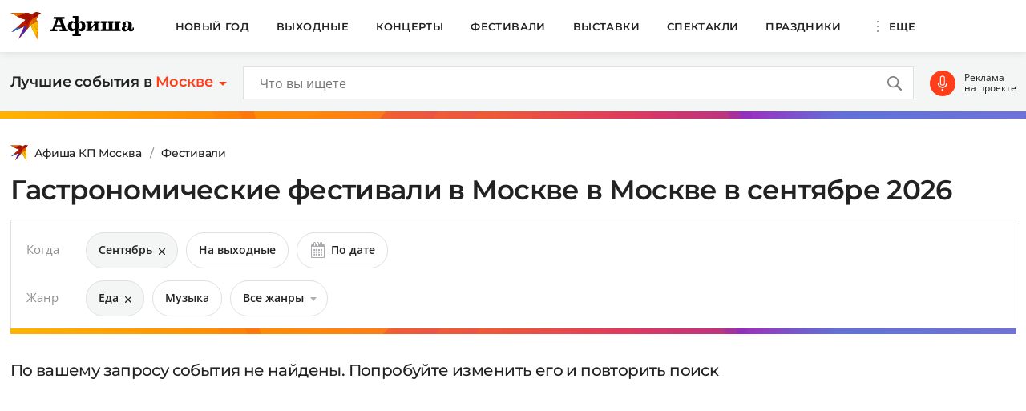

--- FILE ---
content_type: text/html; charset=UTF-8
request_url: https://www.kp.ru/afisha/msk/festivali/sentyabr/?genre=gastronomicheskie-festivali-v-moskve
body_size: 18236
content:
    <!DOCTYPE html>
    <html xmlns="http://www.w3.org/1999/xhtml" lang="ru-RU"	>
    <head>
        <meta http-equiv="Content-Type" content="text/html; charset=UTF-8" />
        <meta name="viewport" content="width=device-width, initial-scale=1.0">
        <title>Гастрономические фестивали в Москве в Москве в сентябре 2026: билеты и цены, афиша, расписание, отзывы</title>
        <script>
        console.log('Отключить всю рекламу: ' + 'off');
        console.log('Отключить 10.х слоты: ' + 'off');
        console.log('Тег restrictioned_content: ' + 'off');
        </script>
        <link rel="icon" type="image/png" href="https://www.kp.ru/afisha/wp-content/themes/afisha/assets/images/favicon-16.png" sizes="16x16">
        <link rel="icon" type="image/png" href="https://www.kp.ru/afisha/wp-content/themes/afisha/assets/images/favicon-32.png" sizes="32x32">
        <link rel="icon" type="image/png" href="https://www.kp.ru/afisha/wp-content/themes/afisha/assets/images/favicon-96.png" sizes="96x96">
        <link rel="icon" type="image/png" href="https://www.kp.ru/afisha/wp-content/themes/afisha/assets/images/favicon-128.png" sizes="128x128">
        
        <link href="https://www.kp.ru/afisha/wp-content/themes/afisha/assets/css/google-fonts.css" rel="preload" as="font">
        <link href="https://www.kp.ru/afisha/wp-content/themes/afisha/assets/css/google-fonts.css" rel="stylesheet">
        <script>
        var random_div_id = 0, isMobile = false;
if (/(android|bb\d+|meego).+mobile|avantgo|bada\/|blackberry|blazer|compal|elaine|fennec|hiptop|iemobile|ip(hone|od)|ipad|iris|kindle|Android|Silk|lge |maemo|midp|mmp|netfront|opera m(ob|in)i|palm( os)?|phone|p(ixi|re)\/|plucker|pocket|psp|series(4|6)0|symbian|treo|up\.(browser|link)|vodafone|wap|windows (ce|phone)|xda|xiino/i.test(navigator.userAgent) || /1207|6310|6590|3gso|4thp|50[1-6]i|770s|802s|a wa|abac|ac(er|oo|s\-)|ai(ko|rn)|al(av|ca|co)|amoi|an(ex|ny|yw)|aptu|ar(ch|go)|as(te|us)|attw|au(di|\-m|r |s )|avan|be(ck|ll|nq)|bi(lb|rd)|bl(ac|az)|br(e|v)w|bumb|bw\-(n|u)|c55\/|capi|ccwa|cdm\-|cell|chtm|cldc|cmd\-|co(mp|nd)|craw|da(it|ll|ng)|dbte|dc\-s|devi|dica|dmob|do(c|p)o|ds(12|\-d)|el(49|ai)|em(l2|ul)|er(ic|k0)|esl8|ez([4-7]0|os|wa|ze)|fetc|fly(\-|_)|g1 u|g560|gene|gf\-5|g\-mo|go(\.w|od)|gr(ad|un)|haie|hcit|hd\-(m|p|t)|hei\-|hi(pt|ta)|hp( i|ip)|hs\-c|ht(c(\-| |_|a|g|p|s|t)|tp)|hu(aw|tc)|i\-(20|go|ma)|i230|iac( |\-|\/)|ibro|idea|ig01|ikom|im1k|inno|ipaq|iris|ja(t|v)a|jbro|jemu|jigs|kddi|keji|kgt( |\/)|klon|kpt |kwc\-|kyo(c|k)|le(no|xi)|lg( g|\/(k|l|u)|50|54|\-[a-w])|libw|lynx|m1\-w|m3ga|m50\/|ma(te|ui|xo)|mc(01|21|ca)|m\-cr|me(rc|ri)|mi(o8|oa|ts)|mmef|mo(01|02|bi|de|do|t(\-| |o|v)|zz)|mt(50|p1|v )|mwbp|mywa|n10[0-2]|n20[2-3]|n30(0|2)|n50(0|2|5)|n7(0(0|1)|10)|ne((c|m)\-|on|tf|wf|wg|wt)|nok(6|i)|nzph|o2im|op(ti|wv)|oran|owg1|p800|pan(a|d|t)|pdxg|pg(13|\-([1-8]|c))|phil|pire|pl(ay|uc)|pn\-2|po(ck|rt|se)|prox|psio|pt\-g|qa\-a|qc(07|12|21|32|60|\-[2-7]|i\-)|qtek|r380|r600|raks|rim9|ro(ve|zo)|s55\/|sa(ge|ma|mm|ms|ny|va)|sc(01|h\-|oo|p\-)|sdk\/|se(c(\-|0|1)|47|mc|nd|ri)|sgh\-|shar|sie(\-|m)|sk\-0|sl(45|id)|sm(al|ar|b3|it|t5)|so(ft|ny)|sp(01|h\-|v\-|v )|sy(01|mb)|t2(18|50)|t6(00|10|18)|ta(gt|lk)|tcl\-|tdg\-|tel(i|m)|tim\-|t\-mo|to(pl|sh)|ts(70|m\-|m3|m5)|tx\-9|up(\.b|g1|si)|utst|v400|v750|veri|vi(rg|te)|vk(40|5[0-3]|\-v)|vm40|voda|vulc|vx(52|53|60|61|70|80|81|83|85|98)|w3c(\-| )|webc|whit|wi(g |nc|nw)|wmlb|wonu|x700|yas\-|your|zeto|zte\-/i.test(navigator.userAgent.substr(0,4))) { isMobile = true; }
        </script>
            <link rel="canonical" href="https://www.kp.ru/afisha/msk/festivali/gastronomicheskie-festivali-v-moskve/sentyabr/">
    <meta property="og:site_name" content="">
    <meta class="meta_title" name="mrc__share_title" content='Гастрономические фестивали в Москве в Москве в сентябре 2026: билеты и цены, афиша, расписание, отзывы'>
    <meta class="meta_title" itemprop="name" content='Гастрономические фестивали в Москве в Москве в сентябре 2026: билеты и цены, афиша, расписание, отзывы'>
    <meta class="meta_title" property="og:title" content='Гастрономические фестивали в Москве в Москве в сентябре 2026: билеты и цены, афиша, расписание, отзывы'>
    <meta class="meta_title" name="twitter:title" content='Гастрономические фестивали в Москве в Москве в сентябре 2026: билеты и цены, афиша, расписание, отзывы'>
    <meta class="meta_desc" name="mrc__share_description" content='Расписание выступлений и цены на билеты. Лучшие Гастрономические фестивали в Москве Москвы в сентябре 2026 года. У нас вы можете купить билеты онлайн на Гастрономические фестивали в Москве в Москве. Афиша, отзывы, рейтинги, рецензии.'>
    <meta class="meta_desc" property="og:description" content='Расписание выступлений и цены на билеты. Лучшие Гастрономические фестивали в Москве Москвы в сентябре 2026 года. У нас вы можете купить билеты онлайн на Гастрономические фестивали в Москве в Москве. Афиша, отзывы, рейтинги, рецензии.'>
    <meta class="meta_desc" name="description" itemprop="description" content='Расписание выступлений и цены на билеты. Лучшие Гастрономические фестивали в Москве Москвы в сентябре 2026 года. У нас вы можете купить билеты онлайн на Гастрономические фестивали в Москве в Москве. Афиша, отзывы, рейтинги, рецензии.'>
    <meta class="meta_desc" name="twitter:description" content='Расписание выступлений и цены на билеты. Лучшие Гастрономические фестивали в Москве Москвы в сентябре 2026 года. У нас вы можете купить билеты онлайн на Гастрономические фестивали в Москве в Москве. Афиша, отзывы, рейтинги, рецензии.'>
    <meta class="meta_image" itemprop="image" content="https://s10.stc.all.kpcdn.net/afisha/msk/wp-content/uploads/sites/5/2021/02/kp.jpg">
    <meta class="meta_image" property="og:image" content="https://s10.stc.all.kpcdn.net/afisha/msk/wp-content/uploads/sites/5/2021/02/kp.jpg">
    <link class="meta_image_href" rel="image_src" href="https://s10.stc.all.kpcdn.net/afisha/msk/wp-content/uploads/sites/5/2021/02/kp.jpg">
    <meta class="meta_image" name="twitter:image:src" content="https://s10.stc.all.kpcdn.net/afisha/msk/wp-content/uploads/sites/5/2021/02/kp.jpg">
    <meta property="og:image:alt" content='Гастрономические фестивали в Москве в Москве в сентябре 2026: билеты и цены, афиша, расписание, отзывы'>
    <meta property="og:locale" content="ru_RU">
    <meta name="keywords" content="Гастрономические фестивали в Москве в Москве в сентябре, Гастрономические фестивали в Москве в Москве в сентябре 2026, Гастрономические фестивали в Москве в Москве в сентябре купить билеты, Гастрономические фестивали в Москве в Москве в сентябре афиша">
    <meta name='robots' content='max-image-preview:large' />
	<style>img:is([sizes="auto" i], [sizes^="auto," i]) { contain-intrinsic-size: 3000px 1500px }</style>
	<link rel='stylesheet' id='wp-block-library-css' href='https://www.kp.ru/afisha/msk/wp-includes/css/dist/block-library/style.min.css?ver=6.8.3' type='text/css' media='all' />
<style id='classic-theme-styles-inline-css' type='text/css'>
/*! This file is auto-generated */
.wp-block-button__link{color:#fff;background-color:#32373c;border-radius:9999px;box-shadow:none;text-decoration:none;padding:calc(.667em + 2px) calc(1.333em + 2px);font-size:1.125em}.wp-block-file__button{background:#32373c;color:#fff;text-decoration:none}
</style>
<style id='kp-editor-blocks-kp-rutube-style-inline-css' type='text/css'>
.kp-embed{margin-bottom:32px;position:relative}.kp-embed iframe{bottom:0;display:block;height:0;left:0;margin:auto;max-height:100%;max-width:100%;min-height:100%;min-width:100%;position:absolute;right:0;top:0;width:0}.kp-embed__sizer-wrapper{display:block;max-width:100%;position:relative}

</style>
<style id='kp-editor-blocks-kp-vk-video-style-inline-css' type='text/css'>
.kp-embed{margin-bottom:32px;position:relative}.kp-embed iframe,.kp-embed__cover{bottom:0;display:block;height:0;left:0;margin:auto;max-height:100%;max-width:100%;min-height:100%;min-width:100%;position:absolute;right:0;top:0;width:0}.kp-embed__sizer-wrapper{display:block;max-width:100%;position:relative}.kp-embed__cover{background-position:50%;background-size:contain}

</style>
<style id='kp-editor-blocks-kp-ya-music-style-inline-css' type='text/css'>
.kp-audio-embed{margin-bottom:32px;position:relative}.kp-audio-embed iframe{display:block;margin:auto;width:100%}

</style>
<style id='create-block-kp-ya-maps-style-inline-css' type='text/css'>
.kp-maps-embed{margin-bottom:32px;position:relative;width:100%}.kp-maps-embed iframe{display:block;margin:auto;width:100%}

</style>
<style id='kp-editor-blocks-kp-zvuk-style-inline-css' type='text/css'>
.kp-audio-embed{margin-bottom:32px;position:relative}.kp-audio-embed iframe{display:block;margin:auto;width:100%}

</style>
<style id='global-styles-inline-css' type='text/css'>
:root{--wp--preset--aspect-ratio--square: 1;--wp--preset--aspect-ratio--4-3: 4/3;--wp--preset--aspect-ratio--3-4: 3/4;--wp--preset--aspect-ratio--3-2: 3/2;--wp--preset--aspect-ratio--2-3: 2/3;--wp--preset--aspect-ratio--16-9: 16/9;--wp--preset--aspect-ratio--9-16: 9/16;--wp--preset--color--black: #000000;--wp--preset--color--cyan-bluish-gray: #abb8c3;--wp--preset--color--white: #ffffff;--wp--preset--color--pale-pink: #f78da7;--wp--preset--color--vivid-red: #cf2e2e;--wp--preset--color--luminous-vivid-orange: #ff6900;--wp--preset--color--luminous-vivid-amber: #fcb900;--wp--preset--color--light-green-cyan: #7bdcb5;--wp--preset--color--vivid-green-cyan: #00d084;--wp--preset--color--pale-cyan-blue: #8ed1fc;--wp--preset--color--vivid-cyan-blue: #0693e3;--wp--preset--color--vivid-purple: #9b51e0;--wp--preset--gradient--vivid-cyan-blue-to-vivid-purple: linear-gradient(135deg,rgba(6,147,227,1) 0%,rgb(155,81,224) 100%);--wp--preset--gradient--light-green-cyan-to-vivid-green-cyan: linear-gradient(135deg,rgb(122,220,180) 0%,rgb(0,208,130) 100%);--wp--preset--gradient--luminous-vivid-amber-to-luminous-vivid-orange: linear-gradient(135deg,rgba(252,185,0,1) 0%,rgba(255,105,0,1) 100%);--wp--preset--gradient--luminous-vivid-orange-to-vivid-red: linear-gradient(135deg,rgba(255,105,0,1) 0%,rgb(207,46,46) 100%);--wp--preset--gradient--very-light-gray-to-cyan-bluish-gray: linear-gradient(135deg,rgb(238,238,238) 0%,rgb(169,184,195) 100%);--wp--preset--gradient--cool-to-warm-spectrum: linear-gradient(135deg,rgb(74,234,220) 0%,rgb(151,120,209) 20%,rgb(207,42,186) 40%,rgb(238,44,130) 60%,rgb(251,105,98) 80%,rgb(254,248,76) 100%);--wp--preset--gradient--blush-light-purple: linear-gradient(135deg,rgb(255,206,236) 0%,rgb(152,150,240) 100%);--wp--preset--gradient--blush-bordeaux: linear-gradient(135deg,rgb(254,205,165) 0%,rgb(254,45,45) 50%,rgb(107,0,62) 100%);--wp--preset--gradient--luminous-dusk: linear-gradient(135deg,rgb(255,203,112) 0%,rgb(199,81,192) 50%,rgb(65,88,208) 100%);--wp--preset--gradient--pale-ocean: linear-gradient(135deg,rgb(255,245,203) 0%,rgb(182,227,212) 50%,rgb(51,167,181) 100%);--wp--preset--gradient--electric-grass: linear-gradient(135deg,rgb(202,248,128) 0%,rgb(113,206,126) 100%);--wp--preset--gradient--midnight: linear-gradient(135deg,rgb(2,3,129) 0%,rgb(40,116,252) 100%);--wp--preset--font-size--small: 13px;--wp--preset--font-size--medium: 20px;--wp--preset--font-size--large: 36px;--wp--preset--font-size--x-large: 42px;--wp--preset--spacing--20: 0.44rem;--wp--preset--spacing--30: 0.67rem;--wp--preset--spacing--40: 1rem;--wp--preset--spacing--50: 1.5rem;--wp--preset--spacing--60: 2.25rem;--wp--preset--spacing--70: 3.38rem;--wp--preset--spacing--80: 5.06rem;--wp--preset--shadow--natural: 6px 6px 9px rgba(0, 0, 0, 0.2);--wp--preset--shadow--deep: 12px 12px 50px rgba(0, 0, 0, 0.4);--wp--preset--shadow--sharp: 6px 6px 0px rgba(0, 0, 0, 0.2);--wp--preset--shadow--outlined: 6px 6px 0px -3px rgba(255, 255, 255, 1), 6px 6px rgba(0, 0, 0, 1);--wp--preset--shadow--crisp: 6px 6px 0px rgba(0, 0, 0, 1);}:where(.is-layout-flex){gap: 0.5em;}:where(.is-layout-grid){gap: 0.5em;}body .is-layout-flex{display: flex;}.is-layout-flex{flex-wrap: wrap;align-items: center;}.is-layout-flex > :is(*, div){margin: 0;}body .is-layout-grid{display: grid;}.is-layout-grid > :is(*, div){margin: 0;}:where(.wp-block-columns.is-layout-flex){gap: 2em;}:where(.wp-block-columns.is-layout-grid){gap: 2em;}:where(.wp-block-post-template.is-layout-flex){gap: 1.25em;}:where(.wp-block-post-template.is-layout-grid){gap: 1.25em;}.has-black-color{color: var(--wp--preset--color--black) !important;}.has-cyan-bluish-gray-color{color: var(--wp--preset--color--cyan-bluish-gray) !important;}.has-white-color{color: var(--wp--preset--color--white) !important;}.has-pale-pink-color{color: var(--wp--preset--color--pale-pink) !important;}.has-vivid-red-color{color: var(--wp--preset--color--vivid-red) !important;}.has-luminous-vivid-orange-color{color: var(--wp--preset--color--luminous-vivid-orange) !important;}.has-luminous-vivid-amber-color{color: var(--wp--preset--color--luminous-vivid-amber) !important;}.has-light-green-cyan-color{color: var(--wp--preset--color--light-green-cyan) !important;}.has-vivid-green-cyan-color{color: var(--wp--preset--color--vivid-green-cyan) !important;}.has-pale-cyan-blue-color{color: var(--wp--preset--color--pale-cyan-blue) !important;}.has-vivid-cyan-blue-color{color: var(--wp--preset--color--vivid-cyan-blue) !important;}.has-vivid-purple-color{color: var(--wp--preset--color--vivid-purple) !important;}.has-black-background-color{background-color: var(--wp--preset--color--black) !important;}.has-cyan-bluish-gray-background-color{background-color: var(--wp--preset--color--cyan-bluish-gray) !important;}.has-white-background-color{background-color: var(--wp--preset--color--white) !important;}.has-pale-pink-background-color{background-color: var(--wp--preset--color--pale-pink) !important;}.has-vivid-red-background-color{background-color: var(--wp--preset--color--vivid-red) !important;}.has-luminous-vivid-orange-background-color{background-color: var(--wp--preset--color--luminous-vivid-orange) !important;}.has-luminous-vivid-amber-background-color{background-color: var(--wp--preset--color--luminous-vivid-amber) !important;}.has-light-green-cyan-background-color{background-color: var(--wp--preset--color--light-green-cyan) !important;}.has-vivid-green-cyan-background-color{background-color: var(--wp--preset--color--vivid-green-cyan) !important;}.has-pale-cyan-blue-background-color{background-color: var(--wp--preset--color--pale-cyan-blue) !important;}.has-vivid-cyan-blue-background-color{background-color: var(--wp--preset--color--vivid-cyan-blue) !important;}.has-vivid-purple-background-color{background-color: var(--wp--preset--color--vivid-purple) !important;}.has-black-border-color{border-color: var(--wp--preset--color--black) !important;}.has-cyan-bluish-gray-border-color{border-color: var(--wp--preset--color--cyan-bluish-gray) !important;}.has-white-border-color{border-color: var(--wp--preset--color--white) !important;}.has-pale-pink-border-color{border-color: var(--wp--preset--color--pale-pink) !important;}.has-vivid-red-border-color{border-color: var(--wp--preset--color--vivid-red) !important;}.has-luminous-vivid-orange-border-color{border-color: var(--wp--preset--color--luminous-vivid-orange) !important;}.has-luminous-vivid-amber-border-color{border-color: var(--wp--preset--color--luminous-vivid-amber) !important;}.has-light-green-cyan-border-color{border-color: var(--wp--preset--color--light-green-cyan) !important;}.has-vivid-green-cyan-border-color{border-color: var(--wp--preset--color--vivid-green-cyan) !important;}.has-pale-cyan-blue-border-color{border-color: var(--wp--preset--color--pale-cyan-blue) !important;}.has-vivid-cyan-blue-border-color{border-color: var(--wp--preset--color--vivid-cyan-blue) !important;}.has-vivid-purple-border-color{border-color: var(--wp--preset--color--vivid-purple) !important;}.has-vivid-cyan-blue-to-vivid-purple-gradient-background{background: var(--wp--preset--gradient--vivid-cyan-blue-to-vivid-purple) !important;}.has-light-green-cyan-to-vivid-green-cyan-gradient-background{background: var(--wp--preset--gradient--light-green-cyan-to-vivid-green-cyan) !important;}.has-luminous-vivid-amber-to-luminous-vivid-orange-gradient-background{background: var(--wp--preset--gradient--luminous-vivid-amber-to-luminous-vivid-orange) !important;}.has-luminous-vivid-orange-to-vivid-red-gradient-background{background: var(--wp--preset--gradient--luminous-vivid-orange-to-vivid-red) !important;}.has-very-light-gray-to-cyan-bluish-gray-gradient-background{background: var(--wp--preset--gradient--very-light-gray-to-cyan-bluish-gray) !important;}.has-cool-to-warm-spectrum-gradient-background{background: var(--wp--preset--gradient--cool-to-warm-spectrum) !important;}.has-blush-light-purple-gradient-background{background: var(--wp--preset--gradient--blush-light-purple) !important;}.has-blush-bordeaux-gradient-background{background: var(--wp--preset--gradient--blush-bordeaux) !important;}.has-luminous-dusk-gradient-background{background: var(--wp--preset--gradient--luminous-dusk) !important;}.has-pale-ocean-gradient-background{background: var(--wp--preset--gradient--pale-ocean) !important;}.has-electric-grass-gradient-background{background: var(--wp--preset--gradient--electric-grass) !important;}.has-midnight-gradient-background{background: var(--wp--preset--gradient--midnight) !important;}.has-small-font-size{font-size: var(--wp--preset--font-size--small) !important;}.has-medium-font-size{font-size: var(--wp--preset--font-size--medium) !important;}.has-large-font-size{font-size: var(--wp--preset--font-size--large) !important;}.has-x-large-font-size{font-size: var(--wp--preset--font-size--x-large) !important;}
:where(.wp-block-post-template.is-layout-flex){gap: 1.25em;}:where(.wp-block-post-template.is-layout-grid){gap: 1.25em;}
:where(.wp-block-columns.is-layout-flex){gap: 2em;}:where(.wp-block-columns.is-layout-grid){gap: 2em;}
:root :where(.wp-block-pullquote){font-size: 1.5em;line-height: 1.6;}
</style>
<link rel='stylesheet' id='afisha-style-css' href='https://www.kp.ru/afisha/wp-content/themes/afisha/assets/css/general.css?ver=1751364469' type='text/css' media='all' />
<script type="text/javascript" src="//api-maps.yandex.ru/2.1/?apikey=fbce4ba0-6b8f-41db-89ea-98085cb020cb&amp;lang=ru_RU&amp;ver=6.8.3" id="yandex-maps-js"></script>
<script type="text/javascript" src="https://www.kp.ru/afisha/msk/wp-includes/js/jquery/jquery.min.js?ver=3.7.1" id="jquery-core-js"></script>
<script type="text/javascript" src="https://www.kp.ru/afisha/msk/wp-includes/js/jquery/jquery-migrate.min.js?ver=3.4.1" id="jquery-migrate-js"></script>
<script type="text/javascript" src="https://www.kp.ru/afisha/wp-content/themes/afisha/assets/js/general.js?ver=1751364470" id="afisha-js-js"></script>
<style type="text/css">.broken_link, a.broken_link {
	text-decoration: line-through;
}</style><!-- Google Tag Manager -->
<script>(function(w,d,s,l,i){w[l]=w[l]||[];w[l].push({'gtm.start':
new Date().getTime(),event:'gtm.js'});var f=d.getElementsByTagName(s)[0],
j=d.createElement(s),dl=l!='dataLayer'?'&l='+l:'';j.async=true;j.src=
'https://www.googletagmanager.com/gtm.js?id='+i+dl;f.parentNode.insertBefore(j,f);
})(window,document,'script','dataLayer','GTM-WG3CWM7');</script>
<!-- End Google Tag Manager -->

<script>setTimeout(() => {ga('create', 'UA-19328520-30', 'auto');ga('send', 'event', 'read', '15_seconds');ga('create', 'UA-23870775-1', 'auto');ga('send', 'event', 'read', '15_seconds')}, 15000);</script>

<!--LiveInternet counter--><script>(function(d,s){new Image().src=
"https://counter.yadro.ru/hit;kp/kpall/kpmsk?t52.6;r"+escape(d.referrer)+
((typeof(s)=="undefined")?"":";s"+s.width+"*"+s.height+"*"+
(s.colorDepth?s.colorDepth:s.pixelDepth))+";u"+escape(d.URL)+
";h"+escape(d.title.substring(0,150))+";"+Math.random()})
(document,screen)</script><!--/LiveInternet--><script>window.yaContextCb = window.yaContextCb || []</script>
<script src="https://yandex.ru/ads/system/context.js" async></script>
<script async src="https://securepubads.g.doubleclick.net/tag/js/gpt.js"></script>
<script>
  window.googletag = window.googletag || {cmd: []};
  googletag.cmd.push(function() {
    googletag.defineSlot('/94805857/Afisha-5', [300, 600], 'div-gpt-ad-1628845501806-0').addService(googletag.pubads());
    googletag.pubads().enableSingleRequest();
    googletag.enableServices();
  });
    if (document.documentElement.clientWidth > 1365)  { 
  googletag.cmd.push(function() {
    googletag.defineSlot('/94805857/Afisha-10.2(desktop)', [[750, 100], [750, 300], [550, 300], [580, 400], [750, 200], [550, 270]], 'div-gpt-ad-1595249701014-0').setTargeting('section', []).setTargeting('pageURL', []).addService(googletag.pubads());
    googletag.pubads().enableSingleRequest();
    googletag.enableServices();
  });
    } else {
  googletag.cmd.push(function() {
    googletag.defineSlot('/94805857/Afisha-10.2(mobile)', [300, 250], 'div-gpt-ad-1595249856660-0').setTargeting('section', []).setTargeting('pageURL', []).addService(googletag.pubads());
    googletag.pubads().enableSingleRequest();
    googletag.enableServices();
  });
    }
</script>
<script src="https://yandex.ru/ads/system/header-bidding.js" async></script>

<script>if(window.innerWidth<=800)var adfoxBiddersMap={myTarget:"810402",betweenDigital:"810344","adfox_imho-video":"1789581",Mediasniper:"2247235",buzzoola:"890450",Gnezdo:"2880794",Adwile:"2882367",Hybrid:"2995016",Roxot:"2699743",videonow:"3041587",sape:"2097348",GetIntent:"3183726",adfox_adsmart:"1592040","adfox_roden-media":"3233264",adfox_mttech:"3287882",AdMile:"3443974",adriver:"728254"},adUnits=[{code:"adfox_169175057619749234",bids:[{bidder:"adfox_imho-video",params:{p1:"czbvd",p2:"hiub"}},{bidder:"adfox_mttech",params:{p1:"djrwi",p2:"gdxc"}},{bidder:"admile",params:{placementId:"ADMILE_203|"+(new Date).getTimezoneOffset()}},{bidder:"adfox_roden-media",params:{p1:"dhsep",p2:"fdho"}},{bidder:"Gnezdo",params:{placementId:"360590"}}],sizes:[[0,0]]},{code:"adfox_1646995827054752",bids:[{bidder:"myTarget",params:{placementId:"1053386"}},{bidder:"GetIntent",params:{placementId:"215_V_kp.ru/afisha/_M_(mobile)-1m_300x250"}},{bidder:"adfox_roden-media",params:{p1:"dhseq",p2:"hbts"}},{bidder:"sape",params:{placementId:"919503"}},{bidder:"adfox_imho-video",params:{p1:"cwtwr",p2:"hiua"}},{bidder:"videonow",params:{placementId:"9120248"}},{bidder:"Mediasniper",params:{placementId:"170011"}},{bidder:"adfox_mttech",params:{p1:"czwtk",p2:"hxse"}},{bidder:"adriver",params:{placementId:"2:kp_Afisha_300x250_1m"}},{bidder:"buzzoola",params:{placementId:"1250850"}},{bidder:"Gnezdo",params:{placementId:"351618"}},{bidder:"Adwile",params:{placementId:"28967"}},{bidder:"Hybrid",params:{placementId:"66212f794d506e424ce64e2c"}},{bidder:"Roxot",params:{placementId:"abaa014f-42ae-4fc0-b218-f276e4443133",sendTargetRef:!0}},{bidder:"betweenDigital",params:{placementId:"4528158"}}],sizes:[[300,250],[300,300]]},{code:"adfox_164752444133858015",bids:[{bidder:"myTarget",params:{placementId:"1053388"}},{bidder:"GetIntent",params:{placementId:"215_V_kp.ru/afisha/_M_(mobile)-10.1m_300x300"}},{bidder:"adfox_roden-media",params:{p1:"dhser",p2:"hfiu"}},{bidder:"betweenDigital",params:{placementId:"4528156"}},{bidder:"Gnezdo",params:{placementId:"354581"}},{bidder:"Mediasniper",params:{placementId:"170012"}},{bidder:"buzzoola",params:{placementId:"1250851"}},{bidder:"adfox_mttech",params:{p1:"czwuk",p2:"hujp"}},{bidder:"Roxot",params:{placementId:"aa54ed37-584a-4004-94ea-a34212b8d5de",sendTargetRef:!0}},{bidder:"adriver",params:{placementId:"2:kp_Afisha_300x250_10.1m"}}],sizes:[[300,250]]},{codeType:"combo",code:"adfox_16469887528452204",bids:[{bidder:"adfox_adsmart",params:{p1:"dhfwo",p2:"ul"}},{bidder:"buzzoola",params:{placementId:"1305698"}}],sizes:[[300,600],[300,250],[300,300]]},{code:"adfox_164372439680441184",bids:[{bidder:"myTarget",params:{placementId:"1053381"}},{bidder:"adfox_roden-media",params:{p1:"dhses",p2:"hfiu"}},{bidder:"adriver",params:{placementId:"2:kp_Afisha_300x250_6m"}},{bidder:"buzzoola",params:{placementId:"1250852"}},{bidder:"betweenDigital",params:{placementId:"4528159"}}],sizes:[[300,250]]}],syncPixels=[{bidder:"adfox_imho-video",pixels:["https://mc.yandex.ru/watch/66716692?page-url=110464%3Futm_source=mob_default%26utm_medium=%26utm_campaign=%26utm_content=%26utm_term=&page-ref=[PAGE_URL]"]}];else if(window.innerWidth>=800)adfoxBiddersMap={myTarget:"810402",betweenDigital:"810344",adfox_mttech:"2268450",buzzoola:"890450",Mediasniper:"2247235",Gnezdo:"2880794",Adwile:"2882367",Hybrid:"2995016",Roxot:"2699743",videonow:"3041587",sape:"2097348",GetIntent:"3183726",adfox_adsmart:"1592040","adfox_roden-media":"3233264",adriver:"728254"},adUnits=[{code:"adfox_164699579026411185",bids:[{bidder:"myTarget",params:{placementId:"1053321"}},{bidder:"GetIntent",params:{placementId:"215_V_kp.ru/afisha/_D_(desktop)-1_970x250"}},{bidder:"adfox_roden-media",params:{p1:"dhsel",p2:"hfln"}},{bidder:"Mediasniper",params:{placementId:"170009"}},{bidder:"videonow",params:{placementId:"9118703"}},{bidder:"adriver",params:{placementId:"2:kp_Afisha_970x250_1"}},{bidder:"buzzoola",params:{placementId:"1250853"}},{bidder:"adfox_mttech",params:{p1:"czwtv",p2:"hxse"}},{bidder:"Hybrid",params:{placementId:"6621300a4d506e424ce64e2e"}},{bidder:"betweenDigital",params:{placementId:"4528142"}}],sizes:[[970,250]]},{code:"adfox_164752568055119425a",bids:[{bidder:"myTarget",params:{placementId:"1053305"}},{bidder:"adfox_roden-media",params:{p1:"dhsen",p2:"emwl"}},{bidder:"sape",params:{placementId:"919506"}},{bidder:"adfox_adsmart",params:{p1:"cqgyb",p2:"hhro"}},{bidder:"GetIntent",params:{placementId:"215_V_kp.ru/afisha/_D_(desktop)-2_300x600"}},{bidder:"Mediasniper",params:{placementId:"170010"}},{bidder:"videonow",params:{placementId:"9119166"}},{bidder:"adriver",params:{placementId:"2:kp_Afisha_300x600_2"}},{bidder:"buzzoola",params:{placementId:"1250854"}},{bidder:"Gnezdo",params:{placementId:"351608"}},{bidder:"Adwile",params:{placementId:"28968"}},{bidder:"Roxot",params:{placementId:"7adcbf07-7ac6-45b0-a91e-489a8ba790f1",sendTargetRef:!0}},{bidder:"Hybrid",params:{placementId:"66212fd17bc72f3008980c13"}},{bidder:"betweenDigital",params:{placementId:"4528151"}}],sizes:[[300,600]]},{code:"adfox_164698764387791694",bids:[{bidder:"myTarget",params:{placementId:"1053307"}},{bidder:"adriver",params:{placementId:"2:kp_Afisha_300x600_3"}},{bidder:"betweenDigital",params:{placementId:"4528152"}}],sizes:[[300,600]]},{code:"adfox_164752454169169648a",bids:[{bidder:"myTarget",params:{placementId:"1053334"}},{bidder:"adfox_adsmart",params:{p1:"crniu",p2:"ul"}},{bidder:"adfox_roden-media",params:{p1:"dhsem",p2:"etsw"}},{bidder:"adriver",params:{placementId:"2:kp_Afisha_580x400_10.1"}},{bidder:"Gnezdo",params:{placementId:"354824"}},{bidder:"adfox_mttech",params:{p1:"czwuw",p2:"hujp"}},{bidder:"buzzoola",params:{placementId:"1250855"}},{bidder:"Roxot",params:{placementId:"a27fe2db-37e5-459d-8f2d-7b854d6890b8",sendTargetRef:!0}},{bidder:"betweenDigital",params:{placementId:"4528153"}}],sizes:[[790,400]]},{code:"adfox_164752568055119425",bids:[{bidder:"myTarget",params:{placementId:"1053314"}},{bidder:"adfox_roden-media",params:{p1:"dhseo",p2:"etsw"}},{bidder:"adriver",params:{placementId:"2:kp_Afisha_960x250_6"}},{bidder:"buzzoola",params:{placementId:"1250856"}},{bidder:"betweenDigital",params:{placementId:"4528146"}}],sizes:[[960,250]]}];var userTimeout=1500;window.YaHeaderBiddingSettings={biddersMap:adfoxBiddersMap,adUnits:adUnits,timeout:userTimeout,syncPixels:syncPixels};</script>        <script>var pageOffsetTop = 115;</script>    </head>
    <body>
    <!--AdFox START-->
<!--kp_sites-->
<!--Площадка: kp.ru - Афиша / * / *-->
<!--Тип баннера: Afisha (mobile, tablet) - fullscreen-->
<!--Расположение: верх страницы-->
<div id="adfox_169175057619749234"></div>
<script>
    window.yaContextCb.push(()=>{
        Ya.adfoxCode.createAdaptive({
            ownerId: 232598,
            containerId: 'adfox_169175057619749234',
            params: {
                pp: 'g',
                ps: 'cprk',
                p2: 'imsz',
                puid1: '',
                puid2: '',
                puid3: '',
                puid4: '',
                puid5: '',
                puid6: '',
                puid7: ''
            }
        }, ['tablet', 'phone'], {
            tabletWidth: 1365,
            phoneWidth: 767,
            isAutoReloads: false
        })
    })
</script><!--AdFox START-->
<!--kp_sites-->
<!--Площадка: kp.ru - Афиша / * / *-->
<!--Тип баннера: Afisha (mobile) - in-image-->
<!--Расположение: верх страницы-->
<div id="adfox_172794349600634706"></div>
<script>
    window.yaContextCb.push(()=>{
        Ya.adfoxCode.createAdaptive({
            ownerId: 232598,
            containerId: 'adfox_172794349600634706',
            params: {
                pp: 'g',
                ps: 'cprk',
                p2: 'jeig',
                puid1: '',
                puid2: '',
                puid3: '',
                puid4: '',
                puid5: '',
                puid6: '',
                puid7: ''
            }
        }, ['tablet', 'phone'], {
            tabletWidth: 1365,
            phoneWidth: 767,
            isAutoReloads: false
        })
    })
</script>


<!--AdFox START-->
<!--kp_sites-->
<!--Площадка: kp.ru - Афиша / * / *-->
<!--Тип баннера: Afisha (desktop) - in-image-->
<!--Расположение: верх страницы-->
<div id="adfox_172794351528344706"></div>
<script>
    window.yaContextCb.push(()=>{
        Ya.adfoxCode.createAdaptive({
            ownerId: 232598,
            containerId: 'adfox_172794351528344706',
            params: {
                pp: 'g',
                ps: 'cprk',
                p2: 'jeih',
                puid1: '',
                puid2: '',
                puid3: '',
                puid4: '',
                puid5: '',
                puid6: '',
                puid7: ''
            }
        }, ['desktop'], {
            tabletWidth: 1365,
            phoneWidth: 767,
            isAutoReloads: false
        })
    })
</script>    <div class="page-wrapper">
    <!--Тип баннера: Afisha - Catfish (desktop)-->
<div id="adfox_164380409596038349"></div>
<!--AdFox START-->
<!--kp_sites-->
<!--Площадка: afisha.kp.ru / * / *-->
<!--Тип баннера: Afisha - Catfish (mobile)-->
<!--Расположение: <верх страницы>-->
<div id="adfox_16438040313998405"></div>
<script>
    if (screen.width > 1365)  {
        window.yaContextCb.push(()=>{
            Ya.adfoxCode.createAdaptive({
                ownerId: 232598,
                containerId: 'adfox_164380409596038349',
                params: {
                    pp: 'g',
                    ps: 'cprk',
                    p2: 'gwwb',
                    puid1: '',
                    puid2: '',
                    puid3: '',
                    puid4: '',
                    puid5: '',
                    puid6: '',
                    puid7: ''
                }
            }, ['desktop',], {
                tabletWidth: 1365,
                phoneWidth: 767,
                isAutoReloads: false
            })
        })
        ;
    } else {
        document.addEventListener('scroll', callCatfish);
        function callCatfish() {
            document.removeEventListener('scroll', callCatfish);
            window.yaContextCb.push(()=>{
                Ya.adfoxCode.createAdaptive({
                    ownerId: 232598,
                    containerId: 'adfox_16438040313998405',
                    params: {
                        pp: 'g',
                        ps: 'cprk',
                        p2: 'gpch',
                        puid1: '',
                        puid2: '',
                        puid3: '',
                        puid4: '',
                        puid5: '',
                        puid6: '',
                        puid7: ''
                    }
                }, ['tablet', 'phone'], {
                    tabletWidth: 1365,
                    phoneWidth: 767,
                    isAutoReloads: false
                })
            })
        }
    }
</script>    <header class="page-header">
        <div class="page-header_top-wrapper">
            <div class="grid-container">
                <div class="page-header_inner">
                    <a class="page-header_logo-wrapper" href="https://www.kp.ru/afisha/msk/">
                        <img class="page-header_logo" src="https://www.kp.ru/afisha/wp-content/themes/afisha/assets/images/logo.svg" alt="Афиша" width="154" height="35">
                    </a>
                    <a class="page-header_project-logo show-for-large" href="https://kp.ru" target="_blank">проект kp.ru</a>
                    <div class="page-header_mobile-city-select show-for-small-only" id="city-select">
                        <span class="page-header_mobile-city-select-value" id="city-select-down">Москва</span>
                        <div class="page-header_mobile-city-select-menu">
                            <div class="page-header_mobile-city-select-caption">Выберите город</div>
                            <div class="page-header_mobile-city-select-close" id="city-select-up"></div>
                            <ul class="page-header_mobile-city-list">
                                <li class="page-header_mobile-city-item"><a href="https://www.kp.ru/afisha/msk/">Москва</a></li><li class="page-header_mobile-city-item"><a href="https://www.kp.ru/afisha/spb/">Санкт-Петербург</a></li>                            </ul>
                        </div>
                    </div>
                    <div id="menu-main-wrapper" class="menu-main show-for-medium">
                        <nav class="menu-main_menu-container"><ul id="menu-main_menu" class="menu"><li id="menu-item-239270" class="menu-item menu-item-type-custom menu-item-object-custom menu-item-239270"><a href="https://www.kp.ru/afisha/msk/prazdniki/novyj-god-v-moskve/">Новый год</a></li>
<li id="menu-item-51727" class="menu-item menu-item-type-custom menu-item-object-custom menu-item-51727"><a href="https://www.kp.ru/afisha/msk/obzory/kuda-shodit-v-moskve-na-vyhodnye/">Выходные</a></li>
<li id="menu-item-184" class="menu-item menu-item-type-taxonomy menu-item-object-category menu-item-184"><a href="https://www.kp.ru/afisha/msk/konczerty/">Концерты</a></li>
<li id="menu-item-18" class="menu-item menu-item-type-taxonomy menu-item-object-category current-category-ancestor menu-item-18"><a href="https://www.kp.ru/afisha/msk/festivali/">Фестивали</a></li>
<li id="menu-item-17" class="menu-item menu-item-type-taxonomy menu-item-object-category menu-item-17"><a href="https://www.kp.ru/afisha/msk/vistavki/">Выставки</a></li>
<li id="menu-item-196" class="menu-item menu-item-type-taxonomy menu-item-object-category menu-item-196"><a href="https://www.kp.ru/afisha/msk/spektakli/">Спектакли</a></li>
<li id="menu-item-215" class="menu-item menu-item-type-taxonomy menu-item-object-category menu-item-215"><a href="https://www.kp.ru/afisha/msk/prazdniki/">Праздники</a></li>
<li id="menu-item-214" class="menu-item menu-item-type-taxonomy menu-item-object-category menu-item-214"><a href="https://www.kp.ru/afisha/msk/yarmarki/">Ярмарки</a></li>
<li id="menu-item-39901" class="menu-item menu-item-type-taxonomy menu-item-object-category menu-item-39901"><a href="https://www.kp.ru/afisha/msk/konferentsii/">Конференции</a></li>
<li id="menu-item-220" class="menu-item menu-item-type-taxonomy menu-item-object-category menu-item-220"><a href="https://www.kp.ru/afisha/msk/shou/">Шоу</a></li>
<li id="menu-item-11203" class="menu-item menu-item-type-custom menu-item-object-custom menu-item-11203"><a href="https://www.kp.ru/afisha/msk/obzory/kino/">Кино</a></li>
<li id="menu-item-12606" class="menu-item menu-item-type-custom menu-item-object-custom menu-item-12606"><a href="https://www.kp.ru/afisha/msk/obzory/muzyka/">Музыка</a></li>
<li id="menu-item-19263" class="menu-item menu-item-type-custom menu-item-object-custom menu-item-19263"><a href="https://www.kp.ru/afisha/msk/obzory/multfilmy/">Мультфильмы</a></li>
<li id="menu-item-12605" class="menu-item menu-item-type-custom menu-item-object-custom menu-item-12605"><a href="https://www.kp.ru/afisha/msk/obzory/knigi/">Книги</a></li>
<li id="menu-item-4610" class="menu-item menu-item-type-custom menu-item-object-custom menu-item-4610"><a href="https://www.kp.ru/afisha/msk/obzory/moj-gorod/">Мой город</a></li>
<li id="menu-item-221" class="menu-item menu-item-type-taxonomy menu-item-object-category menu-item-221"><a href="https://www.kp.ru/afisha/msk/sportivnye-meropriyatiya/">Спорт</a></li>

                                                <li class="menu-main_duplicator-wrapper hidden">
                                                <div id="menu-main-duplicator-trigger" class="menu-main_duplicator-trigger">еще</div>
                                                <div id="menu-main-duplicator" class="menu-main_duplicator">
                                                    <div id="menu-main-duplicator-list" class="menu-main_duplicator-list"></div>
                                                </div>
                                                </li>
                                              </ul></nav>                    </div>
                    <div class="page-header_mobile-search show-for-small-only" id="mobile-search-trigger">
                        <svg xmlns="http://www.w3.org/2000/svg" viewBox="0 0 22.002 22" height="22" width="22"><path d="M13.79 15.844a8.728 8.728 0 112.054-2.054l5.736 5.736a1.431 1.431 0 010 2.03l-.024.024a1.437 1.437 0 01-2.03 0l-5.736-5.736zm-5.06-.439A6.676 6.676 0 102.054 8.73a6.676 6.676 0 006.676 6.676z" fill-rule="evenodd" opacity=".501"/></svg>
                    </div>
                    <div class="page-header_mobile-search-form show-for-small-only" id="mobile-search-form">
                        <form action="https://www.kp.ru/afisha/msk/" method="get">
                            <div class="page-header_mobile-search-form-inner">
                                <input type="text" class="page-header_mobile-search-input" placeholder="" name="s" id="mobile-search-input" value="">
                                <input type="reset" class="page-header_mobile-search-reset" value="">
                                <input type="submit" class="page-header_mobile-search-submit" value="Найти" name="">
                            </div>
                        </form>
                        <div class="page-header_mobile-search-close" id="mobile-search-close"><svg xmlns="http://www.w3.org/2000/svg" viewBox="0 0 18 18" width="20" height="20"><path d="M9 9l-7.5 7.5L9 9 1.5 1.5 9 9l7.5-7.5L9 9l7.5 7.5z" fill="none" stroke="#000" stroke-linecap="round" stroke-linejoin="round" stroke-width="3" opacity=".505"/></svg>
                        </div>
                    </div>
                </div>
            </div>
        </div>
        <div class="page-header_bottom-wrapper">
            <div class="grid-container">
                <div class="page-header_bottom show-for-medium">
                    <div class="page-header_city-select">Лучшие события в <div class="page-header_city-select-trigger">Москве                            <ul class="page-header_city-list">
                            <li class="page-header_city-item"><a href="https://www.kp.ru/afisha/msk/">Москве</a></li><li class="page-header_city-item"><a href="https://www.kp.ru/afisha/spb/">Санкт-Петербурге</a></li>                            </ul>
                        </div>
                    </div>
                    <div class="page-header_search">
                        <form action="https://www.kp.ru/afisha/msk/" method="get">
                            <div class="page-header_search-form">
                                <input class="page-header_search-input" placeholder="Что вы ищете" name="s" value="">
                                <input class="page-header_search-submit" type="submit" value="">
                            </div>
                        </form>
                    </div>
                                        <a class="page-header_tell" href="https://www.kp.ru/afisha/msk/reklama/">Реклама<br class="show-for-medium-only"> на проекте</a>
                </div>

                <div class="page-header_mobile-subheader show-for-small-only">
                    <div class="page-header_mobile-events">
                        <div class="page-header_mobile-events-caption" id="mobile-events-menu-open">показать события</div>
                        <div class="page-header_mobile-events-menu-wrapper" id="mobile-events-menu">
                            <div class="page-header_mobile-events-menu">
                            <div class="page-header_mobile-events-menu-header">главные события
                                <span class="page-header_mobile-events-menu-close" id="mobile-events-menu-close"></span>
                            </div>
                            <nav class="mobile-menu_menu-container"><ul id="main-mobile-menu" class="mobile-menu"><li class="mobile-menu_item mobile-menu_item-type-custom mobile-menu_item-object-custom menu-item-239270"><a href="https://www.kp.ru/afisha/msk/prazdniki/novyj-god-v-moskve/">Новый год</a></li>
<li class="mobile-menu_item mobile-menu_item-type-custom mobile-menu_item-object-custom menu-item-51727"><a href="https://www.kp.ru/afisha/msk/obzory/kuda-shodit-v-moskve-na-vyhodnye/">Выходные</a></li>
<li class="mobile-menu_item mobile-menu_item-type-taxonomy mobile-menu_item-object-category menu-item-184"><a href="https://www.kp.ru/afisha/msk/konczerty/">Концерты</a></li>
<li class="mobile-menu_item mobile-menu_item-type-taxonomy mobile-menu_item-object-category current-category-ancestor menu-item-18"><a href="https://www.kp.ru/afisha/msk/festivali/">Фестивали</a></li>
<li class="mobile-menu_item mobile-menu_item-type-taxonomy mobile-menu_item-object-category menu-item-17"><a href="https://www.kp.ru/afisha/msk/vistavki/">Выставки</a></li>
<li class="mobile-menu_item mobile-menu_item-type-taxonomy mobile-menu_item-object-category menu-item-196"><a href="https://www.kp.ru/afisha/msk/spektakli/">Спектакли</a></li>
<li class="mobile-menu_item mobile-menu_item-type-taxonomy mobile-menu_item-object-category menu-item-215"><a href="https://www.kp.ru/afisha/msk/prazdniki/">Праздники</a></li>
<li class="mobile-menu_item mobile-menu_item-type-taxonomy mobile-menu_item-object-category menu-item-214"><a href="https://www.kp.ru/afisha/msk/yarmarki/">Ярмарки</a></li>
<li class="mobile-menu_item mobile-menu_item-type-taxonomy mobile-menu_item-object-category menu-item-39901"><a href="https://www.kp.ru/afisha/msk/konferentsii/">Конференции</a></li>
<li class="mobile-menu_item mobile-menu_item-type-taxonomy mobile-menu_item-object-category menu-item-220"><a href="https://www.kp.ru/afisha/msk/shou/">Шоу</a></li>
<li class="mobile-menu_item mobile-menu_item-type-custom mobile-menu_item-object-custom menu-item-11203"><a href="https://www.kp.ru/afisha/msk/obzory/kino/">Кино</a></li>
<li class="mobile-menu_item mobile-menu_item-type-custom mobile-menu_item-object-custom menu-item-12606"><a href="https://www.kp.ru/afisha/msk/obzory/muzyka/">Музыка</a></li>
<li class="mobile-menu_item mobile-menu_item-type-custom mobile-menu_item-object-custom menu-item-19263"><a href="https://www.kp.ru/afisha/msk/obzory/multfilmy/">Мультфильмы</a></li>
<li class="mobile-menu_item mobile-menu_item-type-custom mobile-menu_item-object-custom menu-item-12605"><a href="https://www.kp.ru/afisha/msk/obzory/knigi/">Книги</a></li>
<li class="mobile-menu_item mobile-menu_item-type-custom mobile-menu_item-object-custom menu-item-4610"><a href="https://www.kp.ru/afisha/msk/obzory/moj-gorod/">Мой город</a></li>
<li class="mobile-menu_item mobile-menu_item-type-taxonomy mobile-menu_item-object-category menu-item-221"><a href="https://www.kp.ru/afisha/msk/sportivnye-meropriyatiya/">Спорт</a></li>
</ul></nav>                            </div>
                        </div>
                    </div>
                </div>

            </div>
        </div>
    </header>
    <div class="grid-container">
        <div class="grid-x grid-margin-x grid-padding-y">
            <div class="show-for-large cell"><div class="afisha-r__block afisha-r__header"><!-- Google Tag Manager (noscript) -->
<noscript><iframe src="https://www.googletagmanager.com/ns.html?id=GTM-WG3CWM7"
height="0" width="0" style="display:none;visibility:hidden"></iframe></noscript>
<!-- End Google Tag Manager (noscript) -->

<!--Тип баннера: Afisha - 1 desktop-->
<div id="adfox_164699579026411185"></div>
<script>
    window.yaContextCb.push(()=>{
        Ya.adfoxCode.createAdaptive({
            ownerId: 232598,
            containerId: 'adfox_164699579026411185',
onLoad: function(data){
                if ((typeof data != 'undefined') && (data.bundleName === "banner.background")) {
                    document.body.style.top = '0px'
                    document.body.style.transition = 'top 1.5s ease'
                    var content = document.querySelector(".page-wrapper")
                    content.style.position = 'relative'
                    content.style.zIndex = '1000'
                    content.style.background = '#FAFAFB'
                    document.querySelector(".ad-slot__header-desktop").style.height = '0px'
                }
            },
            params: {
                pp: 'g',
                ps: 'cprk',
                p2: 'ftsv',
                puid1: '',
                puid2: '',
                puid3: '',
                puid4: '',
                puid5: '',
                puid6: '',
                puid7: ''
            }
        }, ['desktop'], {
            tabletWidth: 1023,
            phoneWidth: 639,
            isAutoReloads: false
        })
    })
</script></div></div>
            <div class="auto cell">
                <div class="grid-x grid-margin-x grid-margin-y">
                    <div class="cell">
                            <div class="page-breadcrumbs">
        <span class="page-breadcrumbs_bird"></span>
        <a class="page-breadcrumbs_item" href="https://www.kp.ru/afisha/msk/">Афиша КП Москва</a>
        <a href="https://www.kp.ru/afisha/msk/festivali/" class="page-breadcrumbs_item">Фестивали</a>    </div>
        <script type="application/ld+json">
        {"@context": "http://schema.org", "@type": "BreadcrumbList", "itemListElement": [ {"@type": "ListItem", "position": 1, "item": { "@id": "https://www.kp.ru/afisha/msk/", "name": "Афиша" } },{ "@type": "ListItem", "position": 2, "item": { "@id": "https://www.kp.ru/afisha/msk/festivali/", "name": "Фестивали" } }]}    </script>
                        </div>
                </div>
                                <div class="grid-x grid-margin-x grid-margin-y">
                    <div class="cell">
                        <h1 class="block-title">Гастрономические фестивали в Москве в Москве в сентябре 2026</h1>
                    </div>
                </div>
                                    <div class="grid-x grid-margin-x grid-margin-y">
                        <div class="cell">
                            <div class="filter">
                                    <div class="filter_when">
        <div class="filter_caption">Когда</div>
                        <a href="https://www.kp.ru/afisha/msk/festivali/" class="filter_button selected">Сентябрь</a>
                <a href="https://www.kp.ru/afisha/msk/festivali/vykhodnye/" class="filter_button">На выходные</a>
                            <label id="datePickerTrigger" class="filter_button icon-calendar" style="display:block;position:relative;">
                <span>По дате</span>
                <input type="text" id="datePicker" style="display:block;position:absolute;opacity:0;left:0;top:0;height:0;width:0" value="">
            </label>
                    <script type="text/javascript">
            (function ($) {
                let locale = {
                    "format": "YYYY-MM-DD",
                    "separator": ".",
                    "applyLabel": "Apply",
                    "cancelLabel": "",
                    "fromLabel": "с",
                    "toLabel": "по",
                    "customRangeLabel": "Custom",
                    "weekLabel": "W",
                    "daysOfWeek": [
                        "Вс",
                        "Пн",
                        "Вт",
                        "Ср",
                        "Чт",
                        "Пт",
                        "Сб"
                    ],
                    "monthNames": [
                        "Январь",
                        "Февраль",
                        "Март",
                        "Апрель",
                        "Май",
                        "Июнь",
                        "Июль",
                        "Август",
                        "Сентябрь",
                        "Октябрь",
                        "Ноябрь",
                        "Декабрь"
                    ],
                    "firstDay": 1
                };
                $('#datePicker').daterangepicker({
                    "startDate": "2026-01-21",
                    "endDate": "2026-01-21",
                    "autoApply": true,
                    "linkedCalendars": false,
                    "locale": locale,
                    "minDate": "2026-01-21"
                }, function(start, end, label) {
                    let url = 'https://www.kp.ru/afisha/msk/festivali/?date_from=' + start.format('YYYY-MM-DD') + '&date_to=' + end.format('YYYY-MM-DD');
                    window.location.href = url;
                });
            })(jQuery);
        </script>
    </div>
                                        <div class="filter_genre">
        <div class="filter_caption">Жанр</div><a href="https://www.kp.ru/afisha/msk/festivali/sentyabr" class=" selected filter_button">Еда</a><a href="https://www.kp.ru/afisha/msk/festivali/sentyabr/?genre=muzykalnye-festivali-v-moskve" class=" filter_button">Музыка</a>                <div class="filter_button icon-dropdown">
                <span>Все жанры</span>
                <div class="filter_dropdown-list">
                <a href="https://www.kp.ru/afisha/msk/festivali/sentyabr/?genre=sportivnye-festivali-v-moskve" class=" filter_dropdown-list-item">Спорт</a><a href="https://www.kp.ru/afisha/msk/festivali/sentyabr/?genre=teatralnye-festivali-v-moskve" class=" filter_dropdown-list-item">Театр</a><a href="https://www.kp.ru/afisha/msk/festivali/sentyabr/?genre=detskie-festivali-v-moskve" class=" filter_dropdown-list-item">Детские</a><a href="https://www.kp.ru/afisha/msk/festivali/sentyabr/?genre=voennye-festivali-v-moskve" class=" filter_dropdown-list-item">Военные</a><a href="https://www.kp.ru/afisha/msk/festivali/sentyabr/?genre=festivali-kino-v-moskve" class=" filter_dropdown-list-item">Кино</a><a href="https://www.kp.ru/afisha/msk/festivali/sentyabr/?genre=puteshestvie-v-rozhdestvo-v-moskve" class=" filter_dropdown-list-item">Путешествие в Рождество</a><a href="https://www.kp.ru/afisha/msk/festivali/sentyabr/?genre=luchshie-festivali-moskvy" class=" filter_dropdown-list-item">Лучшее</a>                </div>
                </div>
                    </div>
                                </div>
                        </div>
                    </div>
                                <div class="grid-x grid-margin-x grid-margin-y">
                                            <div class="cell">
                            <div class="search-results_nothing">По вашему запросу события не найдены. Попробуйте изменить его и повторить поиск</div>
                        </div>
                                            <div class="cell"><div class="afisha-r__block afisha-r__above-seo"><!--Тип баннера: Afisha - widget 1-->
<div id="adfox_163120203757784731"></div>
<script>
    window.yaContextCb.push(()=>{
        Ya.adfoxCode.create({
            ownerId: 232598,
        containerId: 'adfox_163120203757784731',
            params: {
                pp: 'g',
            ps: 'cprk',
            p2: 'gstv',
            puid1: '',
            puid2: '',
            puid3: '',
            puid4: '',
            puid5: '',
            puid6: '',
            puid7: ''
            }
        })
    })
</script></div></div>
                    <div class="cell"><div class="afisha-r__block afisha-r__above-seo"><!--Тип баннера: Afisha - 7 (Адаптивный - гориз. (до 1200х250)-->
<div id="adfox_164752574750337404"></div>
<!--Тип баннера: Afisha - 7 (Адаптивный - гориз. (до 1200х250)-->
<div id="adfox_164372452467113784"></div>
<!--Тип баннера: Afisha - 7 (Адаптивный - гориз. (до 1200х250)-->
<div id="adfox_164372456687248999"></div>
<script>
    if (document.documentElement.clientWidth > 1365)  {
    window.yaContextCb.push(()=>{
        Ya.adfoxCode.createAdaptive({
            ownerId: 232598,
            containerId: 'adfox_164752574750337404',
            params: {
                pp: 'g',
                ps: 'cprk',
                p2: 'ftsx',
                puid1: '',
                puid2: '',
                puid3: '',
                puid4: '',
                puid5: '',
                puid6: '',
                puid7: ''
            },
lazyLoad: {
fetchMargin: 200,
mobileScaling: 2
}
        }, ['desktop', 'tablet'], {
            tabletWidth: 1365,
            phoneWidth: 767,
            isAutoReloads: false
        })
    })
;
    } else if (document.documentElement.clientWidth > 767) {
    window.yaContextCb.push(()=>{
        Ya.adfoxCode.createAdaptive({
            ownerId: 232598,
            containerId: 'adfox_164372452467113784',
            params: {
                pp: 'h',
                ps: 'cprk',
                p2: 'ftsx',
                puid1: '',
                puid2: '',
                puid3: '',
                puid4: '',
                puid5: '',
                puid6: '',
                puid7: ''
            },
lazyLoad: {
fetchMargin: 200,
mobileScaling: 2
}
        }, ['tablet'], {
            tabletWidth: 1365,
            phoneWidth: 767,
            isAutoReloads: false
        })
    })
;
    } else {
    window.yaContextCb.push(()=>{
        Ya.adfoxCode.createAdaptive({
            ownerId: 232598,
            containerId: 'adfox_164372456687248999',
            params: {
                pp: 'i',
                ps: 'cprk',
                p2: 'ftsx',
                puid1: '',
                puid2: '',
                puid3: '',
                puid4: '',
                puid5: '',
                puid6: '',
                puid7: ''
            },
lazyLoad: {
fetchMargin: 200,
mobileScaling: 2
}
        }, ['phone'], {
            tabletWidth: 1365,
            phoneWidth: 767,
            isAutoReloads: false
        })
    })
;
    }
</script></div></div>
                    <div class="cell">
                                <div class="cell">
            <div class="page-bottom">
                <h2 class="page-bottom_title">Самые вкусные фестивали в Москве</h2>                                    <div class="page-bottom_content">
                        <p><p>Гастрономические фестивали в Москве – мероприятия не только вкусные, но и очень интересные. К примеру, в столице живет немало национальностей, а на подобных мероприятиях можно не только с аппетитом поесть, но и познакомиться с культурой разных народов. Так, на фестивалях вьетнамской еды расскажут о далекой экзотической страны, на празднике плова научат готовить самое вкусное блюдо Средней Азии, а день шашлыка вообще позволит изучить традиции сразу нескольких не то что стран, но и континентов. Да и где, как не на кулинарных шоу, можно отведать такие деликатесы, которые не в каждом ресторане и закажешь.</p>
<p>Гастрономические фестивали — одно из самых новых понятий, определяющее отдых жителя Москвы в 2026 году. Потому что это не только еда, но и шоу. Чего только стоит зрелищный фестиваль фудтраков, где в каждом кафе на колесах показывают настоящий спектакль по приготовлению блюд. Гостей гастрономических фестивалей ждут разнообразные развлечения, приятные покупки, мастер-классы, дегустации, встречи со звездами гастрономии и шоу бизнеса. Также в программе мероприятий обязательно присутствуют выступления вокалистов, танцевальных коллективов и театральные представления.</p>
</p>
                    </div>
                                                        <div class="page-bottom_tags">
                                            </div>
                                </div>
        </div>
                            </div>
                </div>

                <!-- div class="grid-x grid-margin-x grid-margin-y">
                    <div class="small-12 medium-4 cell">
                        <a class="event-card" href="#">
                        <span class="event-card_image-wrapper">
                            <img src="https://www.kp.ru/afisha/wp-content/themes/afisha/assets/images/ps/ps-3.jpg" class="event-card_image" alt="alt text">
                        </span>
                            <span class="event-card_bottom">
                            <span class="event-card_title">Red Bull Music Festival</span>
                            <span class="event-card_info">
                                <span class="event-card_when">Сегодня, 22:30</span>
                                <span class="event-card_where">Клуб ГлавClub (YotaSpace)</span>
                            </span>
                        </span>
                        </a>
                    </div>
                </div -->
            </div>
            <aside class="page-aside cell show-for-large">
                    <div  class="grid-x">
        <div class="cell">
            <div class="sticky-block">
    <div class="sticky-block__inner">

        <!--Тип баннера: Afisha - 2-->
        <div id="adfox_164752568055119425a"></div>
        <script>
            (() => {
                window.yaContextCb.push(()=>{
                    Ya.adfoxCode.createAdaptive({
                        ownerId: 232598,
                        containerId: 'adfox_164752568055119425a',
                        params: {
                            pp: 'g',
                            ps: 'cprk',
                            p2: 'gvxq',
                            puid1: '',
                            puid2: '',
                            puid3: '',
                            puid4: '',
                            puid5: '',
                            puid6: '',
                            puid7: ''
                        }
                    }, ['desktop', 'tablet'], {
                        tabletWidth: 1366,
                        phoneWidth: 768,
                        isAutoReloads: false
                    })
                });
                const bannerId = 'adfox_164752568055119425a',
                    scrollListener = () => {
                        const banner = document.getElementById(bannerId);
                        if (banner.getBoundingClientRect().y < document.documentElement.clientHeight - banner.clientHeight) {
                            window.removeEventListener('scroll', scrollListener);
                            setTimeout(() => {
                                Ya.adfoxCode.reload(bannerId, {onlyIfWasVisible: true});
                                window.addEventListener('scroll', scrollListener);
                            }, 30000)
                        }
                    };
                window.addEventListener('scroll', scrollListener);
            })();
        </script>

    </div>
</div>        </div>
        <div class="cell">
            <div id="block-3" class="side widget widget_block widget_text">
<p></p>
</div><div id="afisha_custom_events-2" class="side widget widget_afisha_custom_events">        <div class="sidebar_block">
            <div class="grid-x grid-margin-x grid-margin-y">
                <div class="cell">
                    <div class="sidebar_block-title">Рекомендуем</div>
                </div>
            </div>
            <div class="grid-x grid-margin-y">
                                    <div class="cell">
                        <a class="sidebar_block-item" href="https://www.kp.ru/afisha/msk/obzory/moj-gorod/otkritie-ledovie-katki-v-moskve/">
                                    <span class="sidebar_block-image-wrapper">
                                        <img src="https://s16.stc.all.kpcdn.net/afisha/msk/wp-content/uploads/sites/5/2020/07/6-19-600x600.jpg" class="sidebar_block-image" alt="Где покататься на коньках" height="600" width="600">
                                        <span class="sidebar_block-category">Обзоры</span>
                                    </span>
                            <span class="sidebar_block-bottom">
                                <span class="sidebar_block-item-title">Где покататься на коньках</span>
                                <span class="sidebar_block-where-when"></span>
                            </span>
                        </a>
                    </div>
                                        <div class="cell">
                        <a class="sidebar_block-item" href="https://www.kp.ru/afisha/msk/obzory/kuda-shodit-s-rebenkom/luchshie-mesta/">
                                    <span class="sidebar_block-image-wrapper">
                                        <img src="https://s16.stc.all.kpcdn.net/afisha/msk/wp-content/uploads/sites/5/2022/07/park-skazka-600x600.jpg" class="sidebar_block-image" alt="Куда сходить с детьми: лучшие места" height="600" width="600">
                                        <span class="sidebar_block-category">Обзоры</span>
                                    </span>
                            <span class="sidebar_block-bottom">
                                <span class="sidebar_block-item-title">Куда сходить с детьми: лучшие места</span>
                                <span class="sidebar_block-where-when"></span>
                            </span>
                        </a>
                    </div>
                                        <div class="cell">
                        <a class="sidebar_block-item" href="https://www.kp.ru/afisha/msk/obzory/kino/lenta-o-narodnosti-navi/">
                                    <span class="sidebar_block-image-wrapper">
                                        <img src="https://s9.stc.all.kpcdn.net/afisha/msk/wp-content/uploads/sites/5/2025/12/avatar-plamya-i-pepel-600x600.jpg" class="sidebar_block-image" alt="Фильм «Аватар-3»: кому смотреть и зачем" height="600" width="600">
                                        <span class="sidebar_block-category">Обзоры</span>
                                    </span>
                            <span class="sidebar_block-bottom">
                                <span class="sidebar_block-item-title">Фильм «Аватар-3»: кому смотреть и зачем</span>
                                <span class="sidebar_block-where-when"></span>
                            </span>
                        </a>
                    </div>
                                </div>
        </div>
        </div><div id="block-2" class="side widget widget_block widget_text">
<p></p>
</div><div id="block-4" class="side widget widget_block widget_text">
<p></p>
</div>        </div>
        <div class="cell">
            <div id="second-sticky-block" class="sticky-block" style="display:none;">
    <div class="sticky-block__inner">

        <!--Тип баннера: Afisha - 3-->
        <div id="adfox_164698764387791694"></div>
        <script>
            (() => {
                window.yaContextCb.push(()=>{
                    Ya.adfoxCode.createAdaptive({
                        ownerId: 232598,
                        containerId: 'adfox_164698764387791694',
                        params: {
                            pp: 'g',
                            ps: 'cprk',
                            p2: 'gvxr',
                            puid1: '',
                            puid2: '',
                            puid3: '',
                            puid4: '',
                            puid5: '',
                            puid6: '',
                            puid7: ''
                        }
                    }, ['desktop'], {
                        tabletWidth: 1199,
                        phoneWidth: 767,
                        isAutoReloads: false
                    })
                });
                const bannerId = 'adfox_164698764387791694',
                    scrollListener = () => {
                        const banner = document.getElementById(bannerId);
                        if (banner.getBoundingClientRect().y < document.documentElement.clientHeight - banner.clientHeight) {
                            window.removeEventListener('scroll', scrollListener);
                            setTimeout(() => {
                                Ya.adfoxCode.reload(bannerId, {onlyIfWasVisible: true});
                                window.addEventListener('scroll', scrollListener);
                            }, 30000)
                        }
                    };
                window.addEventListener('scroll', scrollListener);
            })();
        </script>

    </div>
</div>
<script>
    let sidebar_height = document.getElementsByClassName('page-aside')[0].clientHeight;
    let sidebar_elements = document.querySelectorAll('.side.widget');
    let se_length = sidebar_elements.length;
    let sidebar_elements_height = 0;
    for (let i = 0; i < se_length; i++) {
        sidebar_elements_height += sidebar_elements[i].clientHeight;
    }
    let free_height = sidebar_height - sidebar_elements_height;
    if (free_height >= 4000) {
        document.getElementById('second-sticky-block').removeAttribute('style');
    }
</script>        </div>
        <div class="cell">
            <div class="afisha-r__block afisha-r__sidebar" style="height:420px;"><iframe style="width:316px;max-width:316px;margin:0 -8px;" src="https://code.directadvert.ru/data/3979328.js?raw=1&amp;viewport=1" height="420"></iframe></div>        </div>
    </div>
                </aside>
        </div>
    </div>
    <div class="grid-container">
        <div class="grid-x grid-margin-x grid-margin-y">
            <div class="cell">
                <div class="subscribe form-parent"> <!-- .done - подписка оформлена -->
                    <div class="subscribe_title form-title">Узнайте о лучших событиях в&nbsp;вашем городе</div>
                    <div class="subscribe_form form-container">
                        <form class="subscribe-form" action="https://sendsay.ru/form/kp_ru/52/" method="post">
                                <input class="subscribe_form-email input-email" type="email" name="_member_email" placeholder="Введите email"> <!-- .error - ошибка валидации -->
                                <input class="subscribe_form-submit" type="submit" value="Подписаться">
                                <div class="subscribe_form-agreement">Подписываясь на рассылку, вы соглашаетесь с <a href="https://www.kp.ru/daily/26600.4/3615024/" target="_blank" class="subscribe_form-policy">политикой конфиденциальности</a></div>
                            <div class="subscribe_form-error form-error">Ошибка</div>
                        </form>
                    </div>
                    <div class="subscribe_done form-success">
                        <div class="subscribe_thanks">Подписка оформлена<br>Спасибо, что вы с нами!</div>
                        <img class="subscribe_plane" src="https://www.kp.ru/afisha/wp-content/themes/afisha/assets/images/plane.png" aria-hidden="true">
                    </div>
                </div>
            </div>
        </div>
    </div>
    <div class="page-footer_wrapper">
        <div class="grid-container">
            <div class="grid-x grid-margin-x">
                <div class="cell">

                    <div class="page-footer">
                        <div class="grid-x grid-margin-x grid-margin-y">
                            <div class="medium-3 small-6 cell"><ul class="page-footer_item"><li class="page-footer_item-title">«КП» – Афиша</li><li class="page-footer_item-link"><a href="https://www.kp.ru/afisha/msk/reklama/" >Реклама на проекте</a></li><li class="page-footer_item-link"><a href="https://www.kp.ru/afisha/msk/pravila-publikaczii-sobytiya/" >Правила публикации события</a></li><li class="page-footer_item-link"><a href="https://www.kp.ru/daily/26600.4/3615024/" target="_blank">Пользовательское соглашение</a></li></ul></div><div class="medium-3 small-6 cell"><ul class="page-footer_item"><li class="page-footer_item-title">Мы в регионах</li><li class="page-footer_item-link"><a href="/afisha/msk/" >Москва</a></li><li class="page-footer_item-link"><a href="/afisha/spb/" >Санкт-Петербург</a></li></ul></div><div class="medium-3 small-6 cell"><ul class="page-footer_item"><li class="page-footer_item-title">Лучшие события</li><li class="page-footer_item-link"><a href="https://www.kp.ru/afisha/msk/obzory/kuda-shodit-s-rebenkom/luchshie-mesta/" >Куда сходить с детьми</a></li><li class="page-footer_item-link"><a href="https://www.kp.ru/afisha/msk/prazdniki/novyj-god-v-moskve/" >Новый год в Москве</a></li><li class="page-footer_item-link"><a href="https://www.kp.ru/afisha/msk/prazdniki/den-goroda-moskvy/" >День города Москвы</a></li></ul></div><div class="medium-3 small-6 cell"><ul class="page-footer_item"><li class="page-footer_item-title">Мы в соцсетях</li><li class="page-footer_item-link"><a href="https://vk.com/mos.afisha" >Вконтакте</a></li><li class="page-footer_item-link"><a href="https://www.youtube.com/channel/UCFBLXugSfM8CusW099Yrg6g" >YouTube</a></li><li class="page-footer_item-link"><a href="https://t.me/afishams" >Telegram</a></li></ul></div>                                                    </div>
                        <div class="grid-x">
                            <div class="cell">
                                <div class="page-footer_copyright">© 2012–2026 Сетевое издание АО ИД «Комсомольская правда»</div>
                            </div>
                        </div>
                    </div>
                </div>
            </div>
        </div>
    </div>
    </div>
    <script>
        if (typeof ym !== 'undefined') {
            ym(47019060, 'notBounce');
            ym(1051362, 'notBounce');
        } else {
            setTimeout(function () {
                if (typeof ym !== 'undefined') {
                    ym(47019060, 'notBounce');
                    ym(1051362, 'notBounce');
                }
            }, 2000);
        }
    </script>
    <script type="speculationrules">
{"prefetch":[{"source":"document","where":{"and":[{"href_matches":"\/afisha\/msk\/*"},{"not":{"href_matches":["\/afisha\/msk\/wp-*.php","\/afisha\/msk\/wp-admin\/*","\/afisha\/msk\/wp-content\/uploads\/sites\/5\/*","\/afisha\/msk\/wp-content\/*","\/afisha\/msk\/wp-content\/plugins\/*","\/afisha\/msk\/wp-content\/themes\/afisha\/*","\/afisha\/msk\/*\\?(.+)"]}},{"not":{"selector_matches":"a[rel~=\"nofollow\"]"}},{"not":{"selector_matches":".no-prefetch, .no-prefetch a"}}]},"eagerness":"conservative"}]}
</script>
    </body>
    </html>
    

--- FILE ---
content_type: text/css
request_url: https://www.kp.ru/afisha/wp-content/themes/afisha/assets/css/google-fonts.css
body_size: 182
content:
@font-face{font-family:'Montserrat';font-style:normal;font-weight:400;src:local(""),url("../fonts/montserrat-v23-latin_cyrillic-ext_cyrillic-regular.woff2") format("woff2"),url("../fonts/montserrat-v23-latin_cyrillic-ext_cyrillic-regular.woff") format("woff")}@font-face{font-family:'Montserrat';font-style:normal;font-weight:500;src:local(""),url("../fonts/montserrat-v23-latin_cyrillic-ext_cyrillic-500.woff2") format("woff2"),url("../fonts/montserrat-v23-latin_cyrillic-ext_cyrillic-500.woff") format("woff")}@font-face{font-family:'Montserrat';font-style:normal;font-weight:600;src:local(""),url("../fonts/montserrat-v23-latin_cyrillic-ext_cyrillic-600.woff2") format("woff2"),url("../fonts/montserrat-v23-latin_cyrillic-ext_cyrillic-600.woff") format("woff")}@font-face{font-family:'Montserrat';font-style:normal;font-weight:700;src:local(""),url("../fonts/montserrat-v23-latin_cyrillic-ext_cyrillic-700.woff2") format("woff2"),url("../fonts/montserrat-v23-latin_cyrillic-ext_cyrillic-700.woff") format("woff")}@font-face{font-family:'Open Sans';font-style:normal;font-weight:400;src:local(""),url("../fonts/open-sans-v27-latin_cyrillic-ext_cyrillic-regular.woff2") format("woff2"),url("../fonts/open-sans-v27-latin_cyrillic-ext_cyrillic-regular.woff") format("woff")}@font-face{font-family:'Open Sans';font-style:normal;font-weight:600;src:local(""),url("../fonts/open-sans-v27-latin_cyrillic-ext_cyrillic-600.woff2") format("woff2"),url("../fonts/open-sans-v27-latin_cyrillic-ext_cyrillic-600.woff") format("woff")}@font-face{font-family:'Open Sans';font-style:normal;font-weight:700;src:local(""),url("../fonts/open-sans-v27-latin_cyrillic-ext_cyrillic-700.woff2") format("woff2"),url("../fonts/open-sans-v27-latin_cyrillic-ext_cyrillic-700.woff") format("woff")}


--- FILE ---
content_type: image/svg+xml
request_url: https://www.kp.ru/afisha/wp-content/themes/afisha/assets/images/dots-column.svg
body_size: 111
content:
<svg xmlns="http://www.w3.org/2000/svg" width="2" height="14" viewBox="0 0 2 14"><path d="M-4330,13a1,1,0,0,1,1-1,1,1,0,0,1,1,1,1,1,0,0,1-1,1A1,1,0,0,1-4330,13Zm0-6a1,1,0,0,1,1-1,1,1,0,0,1,1,1,1,1,0,0,1-1,1A1,1,0,0,1-4330,7Zm0-6a1,1,0,0,1,1-1,1,1,0,0,1,1,1,1,1,0,0,1-1,1A1,1,0,0,1-4330,1Z" transform="translate(4330)" fill="#7f7f7f"/></svg>

--- FILE ---
content_type: image/svg+xml
request_url: https://www.kp.ru/afisha/wp-content/themes/afisha/assets/images/x.svg
body_size: 146
content:
<svg xmlns="http://www.w3.org/2000/svg" width="8.5" height="8.499" viewBox="0 0 8.5 8.499"><path d="M-3324.5,6223.5l-3.5,3.5,3.5-3.5-3.5-3.5,3.5,3.5,3.5-3.5-3.5,3.5,3.5,3.5Z" transform="translate(3328.75 -6219.25)" fill="none" stroke="#222" stroke-linecap="round" stroke-linejoin="round" stroke-width="1.5"/></svg>

--- FILE ---
content_type: image/svg+xml
request_url: https://www.kp.ru/afisha/wp-content/themes/afisha/assets/images/gray-dropdown.svg
body_size: 91
content:
<svg xmlns="http://www.w3.org/2000/svg" width="8" height="5" viewBox="0 0 8 5"><path d="M5667-36.9l4,5,4-5Z" transform="translate(-5666.997 36.899)" fill="#b2b2b2"/></svg>